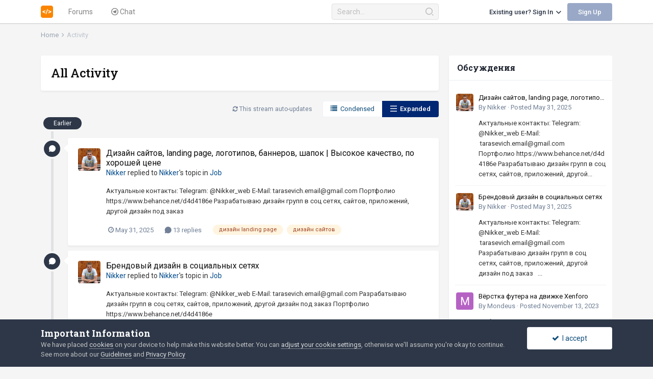

--- FILE ---
content_type: text/html;charset=UTF-8
request_url: https://htmlforum.dev/discover/
body_size: 14120
content:
<!DOCTYPE html>
<html lang="en-US" dir="ltr">
	<head>
		<meta charset="utf-8">
		<title>All Activity - Учим делать сайты. Форум про HTML, CSS и JavaScript</title>
		
			<meta name="google-site-verification" content="YrO4n0cMb9WIB2ClOt-ZXh_oPUvSeDxuqZiHFHKlylA" />
  
<script async src="https://www.googletagmanager.com/gtag/js?id=G-MZWFPL2N63">
</script><script>function gtag(){dataLayer.push(arguments)}window.dataLayer=window.dataLayer||[],gtag("js",new Date),gtag("config","G-MZWFPL2N63")</script>
		
		

	<meta name="viewport" content="width=device-width, initial-scale=1">


	
	
		<meta property="og:image" content="https://htmlforum.dev/uploads/monthly_2021_03/Logo_512w.png.f6ab90c5af66e8f533079139f1a2f4a5.png">
	


	<meta name="twitter:card" content="summary_large_image" />



	
		
			
				<meta property="og:site_name" content="Учим делать сайты. Форум про HTML, CSS и JavaScript">
			
		
	

	
		
			
				<meta property="og:locale" content="en_US">
			
		
	


	
		<link rel="canonical" href="https://htmlforum.dev/discover/" />
	




<link rel="manifest" href="https://htmlforum.dev/manifest.webmanifest/">
<meta name="msapplication-config" content="https://htmlforum.dev/browserconfig.xml/">
<meta name="msapplication-starturl" content="/">
<meta name="application-name" content="Учим делать сайты. Форум про HTML, CSS и JavaScript">

<meta name="apple-mobile-web-app-title" content="Учим делать сайты. Форум про HTML, CSS и JavaScript">

	<meta name="theme-color" content="#ffffff">






	

	
		
			<link rel="icon" sizes="36x36" href="https://htmlforum.dev/uploads/monthly_2021_03/android-chrome-36x36.png">
		
	

	
		
			<link rel="icon" sizes="48x48" href="https://htmlforum.dev/uploads/monthly_2021_03/android-chrome-48x48.png">
		
	

	
		
			<link rel="icon" sizes="72x72" href="https://htmlforum.dev/uploads/monthly_2021_03/android-chrome-72x72.png">
		
	

	
		
			<link rel="icon" sizes="96x96" href="https://htmlforum.dev/uploads/monthly_2021_03/android-chrome-96x96.png">
		
	

	
		
			<link rel="icon" sizes="144x144" href="https://htmlforum.dev/uploads/monthly_2021_03/android-chrome-144x144.png">
		
	

	
		
			<link rel="icon" sizes="192x192" href="https://htmlforum.dev/uploads/monthly_2021_03/android-chrome-192x192.png">
		
	

	
		
			<link rel="icon" sizes="256x256" href="https://htmlforum.dev/uploads/monthly_2021_03/android-chrome-256x256.png">
		
	

	
		
			<link rel="icon" sizes="384x384" href="https://htmlforum.dev/uploads/monthly_2021_03/android-chrome-384x384.png">
		
	

	
		
			<link rel="icon" sizes="512x512" href="https://htmlforum.dev/uploads/monthly_2021_03/android-chrome-512x512.png">
		
	

	
		
			<meta name="msapplication-square70x70logo" content="https://htmlforum.dev/uploads/monthly_2021_03/msapplication-square70x70logo.png"/>
		
	

	
		
			<meta name="msapplication-TileImage" content="https://htmlforum.dev/uploads/monthly_2021_03/msapplication-TileImage.png"/>
		
	

	
		
			<meta name="msapplication-square150x150logo" content="https://htmlforum.dev/uploads/monthly_2021_03/msapplication-square150x150logo.png"/>
		
	

	
		
			<meta name="msapplication-wide310x150logo" content="https://htmlforum.dev/uploads/monthly_2021_03/msapplication-wide310x150logo.png"/>
		
	

	
		
			<meta name="msapplication-square310x310logo" content="https://htmlforum.dev/uploads/monthly_2021_03/msapplication-square310x310logo.png"/>
		
	

	
		
			
				<link rel="apple-touch-icon" href="https://htmlforum.dev/uploads/monthly_2021_03/apple-touch-icon-57x57.png">
			
		
	

	
		
			
				<link rel="apple-touch-icon" sizes="60x60" href="https://htmlforum.dev/uploads/monthly_2021_03/apple-touch-icon-60x60.png">
			
		
	

	
		
			
				<link rel="apple-touch-icon" sizes="72x72" href="https://htmlforum.dev/uploads/monthly_2021_03/apple-touch-icon-72x72.png">
			
		
	

	
		
			
				<link rel="apple-touch-icon" sizes="76x76" href="https://htmlforum.dev/uploads/monthly_2021_03/apple-touch-icon-76x76.png">
			
		
	

	
		
			
				<link rel="apple-touch-icon" sizes="114x114" href="https://htmlforum.dev/uploads/monthly_2021_03/apple-touch-icon-114x114.png">
			
		
	

	
		
			
				<link rel="apple-touch-icon" sizes="120x120" href="https://htmlforum.dev/uploads/monthly_2021_03/apple-touch-icon-120x120.png">
			
		
	

	
		
			
				<link rel="apple-touch-icon" sizes="144x144" href="https://htmlforum.dev/uploads/monthly_2021_03/apple-touch-icon-144x144.png">
			
		
	

	
		
			
				<link rel="apple-touch-icon" sizes="152x152" href="https://htmlforum.dev/uploads/monthly_2021_03/apple-touch-icon-152x152.png">
			
		
	

	
		
			
				<link rel="apple-touch-icon" sizes="180x180" href="https://htmlforum.dev/uploads/monthly_2021_03/apple-touch-icon-180x180.png">
			
		
	





<link rel="preload" href="//htmlforum.dev/applications/core/interface/font/fontawesome-webfont.woff2?v=4.7.0" as="font" crossorigin="anonymous">
		


	
		
			<link href="https://fonts.googleapis.com/css?family=Roboto%20Slab:300,300i,400,500,400i,700,700i" rel="stylesheet" referrerpolicy="origin">
		
		
			<link href="https://fonts.googleapis.com/css?family=Roboto:300,300i,400,400i,500,700,700i" rel="stylesheet" referrerpolicy="origin">
		
	



	<link rel='stylesheet' href='https://htmlforum.dev/uploads/css_built_18/341e4a57816af3ba440d891ca87450ff_framework.css?v=8a79b5f2331757719937' media='all'>

	<link rel='stylesheet' href='https://htmlforum.dev/uploads/css_built_18/05e81b71abe4f22d6eb8d1a929494829_responsive.css?v=8a79b5f2331757719937' media='all'>

	<link rel='stylesheet' href='https://htmlforum.dev/uploads/css_built_18/20446cf2d164adcc029377cb04d43d17_flags.css?v=8a79b5f2331757719937' media='all'>

	<link rel='stylesheet' href='https://htmlforum.dev/uploads/css_built_18/90eb5adf50a8c640f633d47fd7eb1778_core.css?v=8a79b5f2331757719937' media='all'>

	<link rel='stylesheet' href='https://htmlforum.dev/uploads/css_built_18/5a0da001ccc2200dc5625c3f3934497d_core_responsive.css?v=8a79b5f2331757719937' media='all'>

	<link rel='stylesheet' href='https://htmlforum.dev/uploads/css_built_18/f2ef08fd7eaff94a9763df0d2e2aaa1f_streams.css?v=8a79b5f2331757719937' media='all'>

	<link rel='stylesheet' href='https://htmlforum.dev/uploads/css_built_18/b1f9d24f7b4118c81f3224fc37ea5714_streams_responsive.css?v=8a79b5f2331757719937' media='all'>

	<link rel='stylesheet' href='https://htmlforum.dev/uploads/css_built_18/cf24e5e6252f5fb5186c9281973fc3d1_global.css?v=8a79b5f2331757719937' media='all'>





<link rel='stylesheet' href='https://htmlforum.dev/uploads/css_built_18/258adbb6e4f3e83cd3b355f84e3fa002_custom.css?v=8a79b5f2331757719937' media='all'>




		
		

	
	<link rel='shortcut icon' href='https://htmlforum.dev/uploads/monthly_2021_03/Logo_512w.png' type="image/png">

	</head>
	<body class="ipsApp ipsApp_front ipsJS_none ipsClearfix" data-controller="core.front.core.app"  data-message=""  data-pageapp="core" data-pagelocation="front" data-pagemodule="discover" data-pagecontroller="streams"     >
		<a href="#ipsLayout_mainArea" class="ipsHide" title="Go to main content on this page" accesskey="m">Jump to content</a>
		
			<div id="ipsLayout_header" class="ipsClearfix">
				





                <div class="header_container">
                    <header>
                        <div class="ipsLayout_container">
                            <div class="header__wrapper">
                                <div class="header__main">
                                    

    
    <a href='https://htmlforum.dev/' id='elLogo' accesskey='1'>
        <picture>
            <source media="(max-width: 767px)" srcset='/../uploads/_themes/htmlforum/logo_icon.svg'>
            <img src="https://htmlforum.dev/uploads/monthly_2023_02/Logo_64h.png.001649ec3211a4e15e95defabe702c15.png" alt='Учим делать сайты. Форум про HTML, CSS и JavaScript'>
        </picture>
    </a>

                                    
                                        
<ul class='ipsMobileHamburger ipsList_reset ipsResponsive_hideDesktop'>
	<li data-ipsDrawer data-ipsDrawer-drawerElem='#elMobileDrawer'>
		<a href='#'>
			
			
			
			
			<i class='fa fa-navicon'></i>
		</a>
	</li>
</ul>
                                    
                                    

	<nav data-controller='core.front.core.navBar' class='ipsDesktopNavigation  ipsResponsive_showDesktop'>
		<div class='ipsNavBar_primary ipsLayout_container '>
			<ul data-role="primaryNavBar" class='ipsClearfix'>
				


	
	

	
		
		
		<li  id='elNavSecondary_10' data-role="navBarItem" data-navApp="forums" data-navExt="Forums">
			
			
				<a href="https://htmlforum.dev"  data-navItem-id="10" >
					Forums<span class='ipsNavBar_active__identifier'></span>
				</a>
			
			
				<ul class='ipsNavBar_secondary ipsHide' data-role='secondaryNavBar'>
					


	
		
		
		<li  id='elNavSecondary_35' data-role="navBarItem" data-navApp="core" data-navExt="CustomItem">
			
			
				<a href="https://htmlforum.dev/forum/23-html-coding/"  data-navItem-id="35" >
					HTML Coding<span class='ipsNavBar_active__identifier'></span>
				</a>
			
			
		</li>
	
	

	
		
		
		<li  id='elNavSecondary_36' data-role="navBarItem" data-navApp="core" data-navExt="CustomItem">
			
			
				<a href="https://htmlforum.dev/forum/94-javascript/"  data-navItem-id="36" >
					JavaScript<span class='ipsNavBar_active__identifier'></span>
				</a>
			
			
		</li>
	
	

	
		
		
		<li  id='elNavSecondary_37' data-role="navBarItem" data-navApp="core" data-navExt="CustomItem">
			
			
				<a href="https://htmlforum.dev/forum/5-discussion-of-works/"  data-navItem-id="37" >
					Discussion of works<span class='ipsNavBar_active__identifier'></span>
				</a>
			
			
		</li>
	
	

	
		
		
		<li  id='elNavSecondary_40' data-role="navBarItem" data-navApp="core" data-navExt="CustomItem">
			
			
				<a href="https://htmlforum.dev/forum/66-freelance/"  data-navItem-id="40" >
					Freelance<span class='ipsNavBar_active__identifier'></span>
				</a>
			
			
		</li>
	
	


                    

					<li class='ipsHide' id='elNavigationMore_10' data-role='navMore'>
						<a href='#' data-ipsMenu data-ipsMenu-appendTo='#elNavigationMore_10' id='elNavigationMore_10_dropdown'>More <i class='fa fa-caret-down'></i></a>
						<ul class='ipsHide ipsMenu ipsMenu_auto' id='elNavigationMore_10_dropdown_menu' data-role='moreDropdown'></ul>
					</li>
				</ul>
			
		</li>
	
	

	
	

	
		
		
		<li  id='elNavSecondary_42' data-role="navBarItem" data-navApp="core" data-navExt="CustomItem">
			
			
				<a href="https://t.me/htmlforum" target='_blank' rel="noopener" data-navItem-id="42" >
					Chat<span class='ipsNavBar_active__identifier'></span>
				</a>
			
			
		</li>
	
	

	
	

	
	

	
	

				<li class='ipsHide' id='elNavigationMore' data-role='navMore'>
					<a href='#' data-ipsMenu data-ipsMenu-appendTo='#elNavigationMore' id='elNavigationMore_dropdown'>More</a>
					<ul class='ipsNavBar_secondary ipsHide' data-role='secondaryNavBar'>
						<li class='ipsHide' id='elNavigationMore_more' data-role='navMore'>
							<a href='#' data-ipsMenu data-ipsMenu-appendTo='#elNavigationMore_more' id='elNavigationMore_more_dropdown'>More <i class='fa fa-caret-down'></i></a>
							<ul class='ipsHide ipsMenu ipsMenu_auto' id='elNavigationMore_more_dropdown_menu' data-role='moreDropdown'></ul>
						</li>
					</ul>
				</li>
			</ul>
            <script>
                (function () {
                    var primaryNavBarParentSubmenu = document.querySelectorAll('[data-role="primaryNavBar"] > li > ul');
                    var nav = document.querySelectorAll('.ipsDesktopNavigation')[0];


                    function setNavigationState(state) {
                        if (state === 'show-submenu') {
                            nav.classList.add('_show-submenu');
                        } else {
                            nav.classList.remove('_show-submenu');
                        }
                    }

                    for (var i = 0; i < primaryNavBarParentSubmenu.length; i++) {
                        var submenu = primaryNavBarParentSubmenu[i];
                        var parent = submenu.parentNode;

                        parent.classList.add('ipsNavBar_parent');

                        parent.addEventListener('mouseover', function(ev) {
                            setNavigationState('show-submenu');
                        });
                        parent.addEventListener('mouseout', function(ev) {
                            setNavigationState('hide-submenu');
                        });
                    }

                })();
            </script>
			

	<div id="elSearchWrapper">
		<div id='elSearch' class='' data-controller='core.front.core.quickSearch'>
			<form accept-charset='utf-8' action='//htmlforum.dev/search/?do=quicksearch' method='post'>
				<input type='search' id='elSearchField' placeholder='Search...' name='q' autocomplete='off' aria-label='Search'>
				<button class='cSearchSubmit' type="submit" aria-label='Search'><i class="fa fa-search"></i></button>
				<div id="elSearchExpanded">
					<div class="ipsMenu_title">
						Search In
					</div>
					<ul class="ipsSideMenu_list ipsSideMenu_withRadios ipsSideMenu_small" data-ipsSideMenu data-ipsSideMenu-type="radio" data-ipsSideMenu-responsive="false" data-role="searchContexts">
						<li>
							<span class='ipsSideMenu_item ipsSideMenu_itemActive' data-ipsMenuValue='all'>
								<input type="radio" name="type" value="all" checked id="elQuickSearchRadio_type_all">
								<label for='elQuickSearchRadio_type_all' id='elQuickSearchRadio_type_all_label'>Everywhere</label>
							</span>
						</li>
						
						
						
						<li data-role="showMoreSearchContexts">
							<span class='ipsSideMenu_item' data-action="showMoreSearchContexts" data-exclude="all">
								More options...
							</span>
						</li>
					</ul>
					<div class="ipsMenu_title">
						Find results that contain...
					</div>
					<ul class='ipsSideMenu_list ipsSideMenu_withRadios ipsSideMenu_small ipsType_normal' role="radiogroup" data-ipsSideMenu data-ipsSideMenu-type="radio" data-ipsSideMenu-responsive="false" data-filterType='andOr'>
						
							<li>
								<span class='ipsSideMenu_item ipsSideMenu_itemActive' data-ipsMenuValue='or'>
									<input type="radio" name="search_and_or" value="or" checked id="elRadio_andOr_or">
									<label for='elRadio_andOr_or' id='elField_andOr_label_or'><em>Any</em> of my search term words</label>
								</span>
							</li>
						
							<li>
								<span class='ipsSideMenu_item ' data-ipsMenuValue='and'>
									<input type="radio" name="search_and_or" value="and"  id="elRadio_andOr_and">
									<label for='elRadio_andOr_and' id='elField_andOr_label_and'><em>All</em> of my search term words</label>
								</span>
							</li>
						
					</ul>
					<div class="ipsMenu_title">
						Find results in...
					</div>
					<ul class='ipsSideMenu_list ipsSideMenu_withRadios ipsSideMenu_small ipsType_normal' role="radiogroup" data-ipsSideMenu data-ipsSideMenu-type="radio" data-ipsSideMenu-responsive="false" data-filterType='searchIn'>
						<li>
							<span class='ipsSideMenu_item ipsSideMenu_itemActive' data-ipsMenuValue='all'>
								<input type="radio" name="search_in" value="all" checked id="elRadio_searchIn_and">
								<label for='elRadio_searchIn_and' id='elField_searchIn_label_all'>Content titles and body</label>
							</span>
						</li>
						<li>
							<span class='ipsSideMenu_item' data-ipsMenuValue='titles'>
								<input type="radio" name="search_in" value="titles" id="elRadio_searchIn_titles">
								<label for='elRadio_searchIn_titles' id='elField_searchIn_label_titles'>Content titles only</label>
							</span>
						</li>
					</ul>
				</div>
			</form>
		</div>
	</div>

		</div>
	</nav>

                                </div>
                                <div class="header__aside">
                                    
                                        

	<ul id="elUserNav" class="ipsList_inline cSignedOut ipsResponsive_showDesktop">
		
		
	


	<li class='cUserNav_icon ipsHide' id='elCart_container'></li>
	<li class='elUserNav_sep ipsHide' id='elCart_sep'></li>

<li id="elSignInLink">
			<a href="https://htmlforum.dev/login/" data-ipsmenu-closeonclick="false" data-ipsmenu id="elUserSignIn">
				Existing user? Sign In  <i class="fa fa-chevron-down"></i>
			</a>
			
<div id='elUserSignIn_menu' class='ipsMenu ipsMenu_auto ipsHide'>
	<form accept-charset='utf-8' method='post' action='https://htmlforum.dev/login/'>
		<input type="hidden" name="csrfKey" value="c2855fa8b879dd931d75242596aa6bf7">
		<input type="hidden" name="ref" value="aHR0cHM6Ly9odG1sZm9ydW0uZGV2L2Rpc2NvdmVyLw==">
		<div data-role="loginForm">
			
			
			
				<div class='ipsColumns ipsColumns_noSpacing'>
					<div class='ipsColumn ipsColumn_wide' id='elUserSignIn_internal'>
						
<div class="ipsPad ipsForm ipsForm_vertical">
	<h4 class="ipsType_sectionHead">Sign In</h4>
	<br><br>
	<ul class='ipsList_reset'>
		<li class="ipsFieldRow ipsFieldRow_noLabel ipsFieldRow_fullWidth">
			
			
				<input type="text" placeholder="Display Name or Email Address" name="auth" autocomplete="email">
			
		</li>
		<li class="ipsFieldRow ipsFieldRow_noLabel ipsFieldRow_fullWidth">
			<input type="password" placeholder="Password" name="password" autocomplete="current-password">
		</li>
		<li class="ipsFieldRow ipsFieldRow_checkbox ipsClearfix">
			<span class="ipsCustomInput">
				<input type="checkbox" name="remember_me" id="remember_me_checkbox" value="1" checked aria-checked="true">
				<span></span>
			</span>
			<div class="ipsFieldRow_content">
				<label class="ipsFieldRow_label" for="remember_me_checkbox">Remember me</label>
				<span class="ipsFieldRow_desc">Not recommended on shared computers</span>
			</div>
		</li>
		<li class="ipsFieldRow ipsFieldRow_fullWidth">
			<button type="submit" name="_processLogin" value="usernamepassword" class="ipsButton ipsButton_primary ipsButton_small" id="elSignIn_submit">Sign In</button>
			
				<p class="ipsType_right ipsType_small">
					
						<a href='https://htmlforum.dev/lostpassword/' data-ipsDialog data-ipsDialog-title='Forgot your password?'>
					
					Forgot your password?</a>
				</p>
			
		</li>
	</ul>
</div>
					</div>
					<div class='ipsColumn ipsColumn_wide'>
						<div class='ipsPadding' id='elUserSignIn_external'>
							<div class='ipsAreaBackground_light ipsPadding:half'>
								
									<p class='ipsType_reset ipsType_small ipsType_center'><strong>Or sign in with one of these services</strong></p>
								
								
									<div class='ipsType_center ipsMargin_top:half'>
										

<button type="submit" name="_processLogin" value="2" class='ipsButton ipsButton_verySmall ipsButton_fullWidth ipsSocial ipsSocial_facebook' style="background-color: #3a579a">
	
		<span class='ipsSocial_icon'>
			
				<i class='fa fa-facebook-official'></i>
			
		</span>
		<span class='ipsSocial_text'>Sign in with Facebook</span>
	
</button>
									</div>
								
									<div class='ipsType_center ipsMargin_top:half'>
										

<button type="submit" name="_processLogin" value="9" class='ipsButton ipsButton_verySmall ipsButton_fullWidth ipsSocial ipsSocial_twitter' style="background-color: #00abf0">
	
		<span class='ipsSocial_icon'>
			
				<i class='fa fa-twitter'></i>
			
		</span>
		<span class='ipsSocial_text'>Sign in with Twitter</span>
	
</button>
									</div>
								
									<div class='ipsType_center ipsMargin_top:half'>
										

<button type="submit" name="_processLogin" value="8" class='ipsButton ipsButton_verySmall ipsButton_fullWidth ipsSocial ipsSocial_microsoft' style="background-color: #008b00">
	
		<span class='ipsSocial_icon'>
			
				<i class='fa fa-windows'></i>
			
		</span>
		<span class='ipsSocial_text'>Sign in with Microsoft</span>
	
</button>
									</div>
								
									<div class='ipsType_center ipsMargin_top:half'>
										

<button type="submit" name="_processLogin" value="7" class='ipsButton ipsButton_verySmall ipsButton_fullWidth ipsSocial ipsSocial_linkedin' style="background-color: #007eb3">
	
		<span class='ipsSocial_icon'>
			
				<i class='fa fa-linkedin'></i>
			
		</span>
		<span class='ipsSocial_text'>Sign in with LinkedIn</span>
	
</button>
									</div>
								
									<div class='ipsType_center ipsMargin_top:half'>
										

<button type="submit" name="_processLogin" value="3" class='ipsButton ipsButton_verySmall ipsButton_fullWidth ipsSocial ipsSocial_google' style="background-color: #4285F4">
	
		<span class='ipsSocial_icon'>
			
				<i class='fa fa-google'></i>
			
		</span>
		<span class='ipsSocial_text'>Sign in with Google</span>
	
</button>
									</div>
								
							</div>
						</div>
					</div>
				</div>
			
		</div>
	</form>
</div>
		</li>
		
			<li>
				
					<a href="https://htmlforum.dev/register/" data-ipsdialog data-ipsdialog-size="narrow" data-ipsdialog-title="Sign Up"  id="elRegisterButton" class="ipsButton ipsButton_normal ipsButton_primary">Sign Up</a>
				
			</li>
		
	</ul>

                                    
                                </div>
                            </div>
                        </div>
                    </header>
                    
<ul id='elMobileNav' class='ipsResponsive_hideDesktop' data-controller='core.front.core.mobileNav'>
	
		
			<li id='elMobileBreadcrumb'>
				<a href='https://htmlforum.dev/'>
					<span>Home</span>
				</a>
			</li>
		
	
	
	
	<li >
		<a data-action="defaultStream" href='https://htmlforum.dev/discover/'><i class="fa fa-line-chart" aria-hidden="true"></i></a>
	</li>

	

	
		<li class='ipsJS_show elMobileSearch'>
			<a href='https://htmlforum.dev/search/'><i class='fa fa-search'></i></a>
		</li>
	
</ul>
                </div>
			</div>
		
		<main id="ipsLayout_body" class="ipsLayout_container">
			<div id="ipsLayout_contentArea">
				<div id="ipsLayout_contentWrapper">
					
<nav class='ipsBreadcrumb ipsBreadcrumb_top ipsFaded_withHover'>
	

	<ul class='ipsList_inline ipsPos_right'>
		
		<li >
			<a data-action="defaultStream" class='ipsType_light '  href='https://htmlforum.dev/discover/'><i class="fa fa-newspaper-o" aria-hidden="true"></i> <span>All Activity</span></a>
		</li>
		
	</ul>

	<ul data-role="breadcrumbList">
		<li>
			<a title="Home" href='https://htmlforum.dev/'>
				<span>Home <i class='fa fa-angle-right'></i></span>
			</a>
		</li>
		
		
			<li data-url="https://htmlforum.dev/discover/">
				
					<a href='https://htmlforum.dev/discover/'>
						<span>Activity </span>
					</a>
				
			</li>
		
	</ul>
</nav>
					
					<div id="ipsLayout_mainArea">
						
						
						
						

	




						
<section data-controller='core.front.streams.main, core.front.core.ignoredComments' data-streamID='all'>	

	
	<div class="ipsPageHeader ipsBox ipsResponsive_pull ipsClearfix ipsMargin_bottom md:ipsMargin_bottom:half">
		<div class='ipsPadding_top ipsPadding_horizontal'>
			<div class='ipsFlex sm:ipsFlex-fd:column ipsFlex-jc:between ipsFlex-ai:start ipsFlex-fw:wrap ipsGap:3 ipsPadding_bottom'>
				<div class='ipsFlex-flex:11 sm:ipsMargin_bottom:half'>
					<h1 class='ipsType_pageTitle'>
						<span data-role='streamTitle'>All Activity</span>
					</h1>
					
				</div>

				
					<ul class="ipsList_reset sm:ipsFlex-as:stretch ipsFlex-flex:01 ipsFlex sm:ipsFlex-fd:column-reverse sm:ipsFlex-ai:stretch ipsFlex-ai:center ipsFlex-jc:center ipsType_blendLinks">
						
						
					</ul>
					
				
			</div>

			
		</div>
		
	</div>
	<div data-role='streamBody'>
		
<div data-role='streamResults' data-controller='core.front.streams.results' data-streamReadType=""  data-autoPoll data-streamUrl="https://htmlforum.dev/discover/" >
	<div class='ipsBox_alt'>
		<div class='ipsFlex ipsFlex-ai:center ipsFlex-jc:end sm:ipsMargin_bottom:half'>
			<p id='elStreamUpdateMsg' class='ipsMargin_right  ipsType_light ipsType_small ipsType_reset ipsJS_show ipsResponsive_hidePhone' data-role='updateMessage'><i class='fa fa-refresh'></i> This stream auto-updates</p>
			<ul class="ipsButton_split ipsClearfix">
				<li>
					<a href="https://htmlforum.dev/discover/?view=condensed&amp;csrfKey=c2855fa8b879dd931d75242596aa6bf7" data-action='switchView' data-view='condensed' data-ipsTooltip title="Display results in a compact one line per entry format" class="ipsButton ipsButton_verySmall ipsButton_veryLight" rel="nofollow"><i class="fa fa-list"></i> &nbsp;Condensed</a>
				</li>
				<li>
					<a href="https://htmlforum.dev/discover/?view=expanded&amp;csrfKey=c2855fa8b879dd931d75242596aa6bf7" data-action='switchView' data-view='expanded' data-ipsTooltip title="Display results with more detail including a content preview" class="ipsButton ipsButton_verySmall ipsButton_primary" rel="nofollow"><i class="fa fa-bars"></i>  &nbsp;Expanded</a>
				</li>
			</ul>
		</div>
		<ol class='ipsStream ipsStream_withTimeline ipsList_reset' data-role='streamContent'>
			


	
		
			
				
					
					
						<li class='ipsStreamItem_time' data-timeType='earlier'>Earlier</li>
						
					
				
			
			

<li class='ipsStreamItem ipsStreamItem_contentBlock ipsStreamItem_expanded ipsAreaBackground_reset ipsPad  ' data-role='activityItem' data-timestamp='1748654210'>
	<div class='ipsStreamItem_container ipsClearfix'>
		
			
			<div class='ipsStreamItem_header ipsPhotoPanel ipsPhotoPanel_mini'>
								
					<span class='ipsStreamItem_contentType' data-ipsTooltip title='Post'><i class='fa fa-comment'></i></span>
				
				

	<a href="https://htmlforum.dev/profile/84334-nikker/" data-ipsHover data-ipsHover-target="https://htmlforum.dev/profile/84334-nikker/?do=hovercard" class="ipsUserPhoto ipsUserPhoto_mini" title="Go to Nikker's profile">
		<img src='https://lh5.googleusercontent.com/-Y_teiF-UOGE/AAAAAAAAAAI/AAAAAAAAAF8/-AlbHZhfcSo/photo.jpg' alt='Nikker' loading="lazy">
	</a>

				<div class=''>
					
					<h2 class='ipsType_reset ipsStreamItem_title ipsContained_container ipsStreamItem_titleSmall'>
						
						
						<span class='ipsType_break ipsContained'>
							<a href='https://htmlforum.dev/topic/58860-dizajn-sajtov-landing-page-logotipov-bannerov-shapok-vysokoe-kachestvo-po-horoshej-cene/?do=findComment&amp;comment=432727' data-linkType="link" data-searchable> Дизайн сайтов, landing page, логотипов, баннеров, шапок | Высокое качество, по хорошей цене</a>
						</span>
						
					</h2>
					
						<p class='ipsType_reset ipsStreamItem_status ipsType_blendLinks'>
							
<a href='https://htmlforum.dev/profile/84334-nikker/' data-ipsHover data-ipsHover-width="370" data-ipsHover-target='https://htmlforum.dev/profile/84334-nikker/?do=hovercard' title="Go to Nikker's profile" class="ipsType_break">Nikker</a> replied to 
<a href='https://htmlforum.dev/profile/84334-nikker/' data-ipsHover data-ipsHover-width="370" data-ipsHover-target='https://htmlforum.dev/profile/84334-nikker/?do=hovercard' title="Go to Nikker's profile" class="ipsType_break">Nikker</a>'s topic in <a href='https://htmlforum.dev/forum/205-job/'>Job</a>
						</p>
					
					
						
					
				</div>
			</div>
			
				<div class='ipsStreamItem_snippet ipsType_break'>
					
					 	

	<div class='ipsType_richText ipsContained ipsType_medium'>
		<div data-ipsTruncate data-ipsTruncate-type='remove' data-ipsTruncate-size='3 lines' data-ipsTruncate-watch='false'>
			Актуальные контакты:
 


	Telegram: @Nikker_web
	E-Mail:   tarasevich.email@gmail.com
 


	Портфолио https://www.behance.net/d4d4186e
 


	Разрабатываю дизайн групп в соц сетях, сайтов, приложений, другой дизайн под заказ
		</div>
	</div>

					
				</div>
				<ul class='ipsList_inline ipsStreamItem_meta ipsGap:1'>
					<li class='ipsType_light ipsType_medium'>
						<a href='https://htmlforum.dev/topic/58860-dizajn-sajtov-landing-page-logotipov-bannerov-shapok-vysokoe-kachestvo-po-horoshej-cene/?do=findComment&amp;comment=432727' class='ipsType_blendLinks'><i class='fa fa-clock-o'></i> <time datetime='2025-05-31T01:16:50Z' title='05/31/25 01:16  AM' data-short='May 31'>May 31, 2025</time></a>
					</li>
					
						<li class='ipsType_light ipsType_medium'>
							<a href='https://htmlforum.dev/topic/58860-dizajn-sajtov-landing-page-logotipov-bannerov-shapok-vysokoe-kachestvo-po-horoshej-cene/?do=findComment&amp;comment=432727' class='ipsType_blendLinks'>
								
									<i class='fa fa-comment'></i> 13 replies
								
							</a>
						</li>
					
					
					
						<li>


	
		<ul class='ipsTags ipsTags_inline ipsList_inline  ipsGap:1 ipsGap_row:0'>
			
				
					
						

<li >
	
	<a href="https://htmlforum.dev/tags/%D0%B4%D0%B8%D0%B7%D0%B0%D0%B9%D0%BD%20landing%20page/" class='ipsTag' title="Find other content tagged with 'дизайн landing page'" rel="tag"><span>дизайн landing page</span></a>
	
</li>
					
				
					
						

<li >
	
	<a href="https://htmlforum.dev/tags/%D0%B4%D0%B8%D0%B7%D0%B0%D0%B9%D0%BD%20%D1%81%D0%B0%D0%B9%D1%82%D0%BE%D0%B2/" class='ipsTag' title="Find other content tagged with 'дизайн сайтов'" rel="tag"><span>дизайн сайтов</span></a>
	
</li>
					
				
			
			
		</ul>
	
</li>
					
				</ul>
			
		
	</div>
</li>
		
	
		
			
				
			
			

<li class='ipsStreamItem ipsStreamItem_contentBlock ipsStreamItem_expanded ipsAreaBackground_reset ipsPad  ' data-role='activityItem' data-timestamp='1748654191'>
	<div class='ipsStreamItem_container ipsClearfix'>
		
			
			<div class='ipsStreamItem_header ipsPhotoPanel ipsPhotoPanel_mini'>
								
					<span class='ipsStreamItem_contentType' data-ipsTooltip title='Post'><i class='fa fa-comment'></i></span>
				
				

	<a href="https://htmlforum.dev/profile/84334-nikker/" data-ipsHover data-ipsHover-target="https://htmlforum.dev/profile/84334-nikker/?do=hovercard" class="ipsUserPhoto ipsUserPhoto_mini" title="Go to Nikker's profile">
		<img src='https://lh5.googleusercontent.com/-Y_teiF-UOGE/AAAAAAAAAAI/AAAAAAAAAF8/-AlbHZhfcSo/photo.jpg' alt='Nikker' loading="lazy">
	</a>

				<div class=''>
					
					<h2 class='ipsType_reset ipsStreamItem_title ipsContained_container ipsStreamItem_titleSmall'>
						
						
						<span class='ipsType_break ipsContained'>
							<a href='https://htmlforum.dev/topic/64775-brendovyj-dizajn-v-socialnyh-setjah/?do=findComment&amp;comment=432726' data-linkType="link" data-searchable> Брендовый дизайн в социальных сетях</a>
						</span>
						
					</h2>
					
						<p class='ipsType_reset ipsStreamItem_status ipsType_blendLinks'>
							
<a href='https://htmlforum.dev/profile/84334-nikker/' data-ipsHover data-ipsHover-width="370" data-ipsHover-target='https://htmlforum.dev/profile/84334-nikker/?do=hovercard' title="Go to Nikker's profile" class="ipsType_break">Nikker</a> replied to 
<a href='https://htmlforum.dev/profile/84334-nikker/' data-ipsHover data-ipsHover-width="370" data-ipsHover-target='https://htmlforum.dev/profile/84334-nikker/?do=hovercard' title="Go to Nikker's profile" class="ipsType_break">Nikker</a>'s topic in <a href='https://htmlforum.dev/forum/205-job/'>Job</a>
						</p>
					
					
						
					
				</div>
			</div>
			
				<div class='ipsStreamItem_snippet ipsType_break'>
					
					 	

	<div class='ipsType_richText ipsContained ipsType_medium'>
		<div data-ipsTruncate data-ipsTruncate-type='remove' data-ipsTruncate-size='3 lines' data-ipsTruncate-watch='false'>
			Актуальные контакты:
 


	Telegram: @Nikker_web
	E-Mail:   tarasevich.email@gmail.com
	 
 


	Разрабатываю дизайн групп в соц сетях, сайтов, приложений, другой дизайн под заказ
 


	 
 


	Портфолио https://www.behance.net/d4d4186e
		</div>
	</div>

					
				</div>
				<ul class='ipsList_inline ipsStreamItem_meta ipsGap:1'>
					<li class='ipsType_light ipsType_medium'>
						<a href='https://htmlforum.dev/topic/64775-brendovyj-dizajn-v-socialnyh-setjah/?do=findComment&amp;comment=432726' class='ipsType_blendLinks'><i class='fa fa-clock-o'></i> <time datetime='2025-05-31T01:16:31Z' title='05/31/25 01:16  AM' data-short='May 31'>May 31, 2025</time></a>
					</li>
					
						<li class='ipsType_light ipsType_medium'>
							<a href='https://htmlforum.dev/topic/64775-brendovyj-dizajn-v-socialnyh-setjah/?do=findComment&amp;comment=432726' class='ipsType_blendLinks'>
								
									<i class='fa fa-comment'></i> 1 reply
								
							</a>
						</li>
					
					
					
						<li>


	
		<ul class='ipsTags ipsTags_inline ipsList_inline  ipsGap:1 ipsGap_row:0'>
			
				
					
						

<li >
	
	<a href="https://htmlforum.dev/tags/%D0%BE%D1%84%D0%BE%D1%80%D0%BC%D0%BB%D0%B5%D0%BD%D0%B8%D0%B5%20%D0%B2%D0%BA/" class='ipsTag' title="Find other content tagged with 'оформление вк'" rel="tag"><span>оформление вк</span></a>
	
</li>
					
				
					
						

<li >
	
	<a href="https://htmlforum.dev/tags/%D0%B4%D0%B8%D0%B7%D0%B0%D0%B9%D0%BD%20%D1%8E%D1%82%D1%83%D0%B1/" class='ipsTag' title="Find other content tagged with 'дизайн ютуб'" rel="tag"><span>дизайн ютуб</span></a>
	
</li>
					
				
					
				
					
				
					
				
					
				
			
			
				<li class='ipsType_small'>
					<span class='ipsType_light ipsCursor_pointer' data-ipsMenu id='elTags_1120600902'>(and 4 more) <i class='fa fa-caret-down ipsJS_show'></i></span>
					<div class='ipsHide ipsMenu ipsMenu_normal ipsPad_half cTagPopup' id='elTags_1120600902_menu'>
						<p class='ipsType_medium ipsType_reset ipsType_light'>Tagged with:</p>
						<ul class='ipsTags ipsList_inline ipsGap:1'>
							
								

<li >
	
	<a href="https://htmlforum.dev/tags/%D0%BE%D1%84%D0%BE%D1%80%D0%BC%D0%BB%D0%B5%D0%BD%D0%B8%D0%B5%20%D0%B2%D0%BA/" class='ipsTag' title="Find other content tagged with 'оформление вк'" rel="tag"><span>оформление вк</span></a>
	
</li>
							
								

<li >
	
	<a href="https://htmlforum.dev/tags/%D0%B4%D0%B8%D0%B7%D0%B0%D0%B9%D0%BD%20%D1%8E%D1%82%D1%83%D0%B1/" class='ipsTag' title="Find other content tagged with 'дизайн ютуб'" rel="tag"><span>дизайн ютуб</span></a>
	
</li>
							
								

<li >
	
	<a href="https://htmlforum.dev/tags/%D0%B4%D0%B8%D0%B7%D0%B0%D0%B9%D0%BD%20%D0%BE%D0%B1%D0%BB%D0%BE%D0%B6%D0%BA%D0%B8/" class='ipsTag' title="Find other content tagged with 'дизайн обложки'" rel="tag"><span>дизайн обложки</span></a>
	
</li>
							
								

<li >
	
	<a href="https://htmlforum.dev/tags/%D0%BE%D1%84%D0%BE%D1%80%D0%BC%D0%BB%D0%B5%D0%BD%D0%B8%D0%B5%20%D0%B8%D0%BD%D1%81%D1%82%D0%B0%D0%B3%D1%80%D0%B0%D0%BC/" class='ipsTag' title="Find other content tagged with 'оформление инстаграм'" rel="tag"><span>оформление инстаграм</span></a>
	
</li>
							
								

<li >
	
	<a href="https://htmlforum.dev/tags/%D0%B4%D0%B8%D0%B7%D0%B0%D0%B9%D0%BD%20%D0%B8%D0%BD%D1%81%D1%82%D0%B0%D0%B3%D1%80%D0%B0%D0%BC/" class='ipsTag' title="Find other content tagged with 'дизайн инстаграм'" rel="tag"><span>дизайн инстаграм</span></a>
	
</li>
							
								

<li >
	
	<a href="https://htmlforum.dev/tags/%D0%B3%D1%80%D1%83%D0%BF%D0%BF%D0%B0%20%D0%B2%D0%BA%20%D0%BE%D1%84%D0%BE%D1%80%D0%BC%D0%BB%D0%B5%D0%BD%D0%B8%D0%B5/" class='ipsTag' title="Find other content tagged with 'группа вк оформление'" rel="tag"><span>группа вк оформление</span></a>
	
</li>
							
						</ul>
					</div>
				</li>
			
		</ul>
	
</li>
					
				</ul>
			
		
	</div>
</li>
		
	

		</ol>
		<ol class="ipsList_reset">
			<li class='ipsType_center ipsJS_show ' data-role="loadMoreContainer">
				<a href='#' class='ipsButton ipsButton_veryLight ipsButton_small' data-action='loadMore'>Load more activity</a>
			</li>
		</ol>
	</div>
</div>
	</div>

	
		<ul class="ipsList_inline ipsType_blendLinks ipsSpacer_both ipsType_center ipsResponsive_showPhone ipsResponsive_block">
				
				<li><a href="https://htmlforum.dev/discover/all.xml/"><i class="fa fa-rss"></i> RSS</a></li>
			
			
		</ul>
	
</section>
						


					</div>
					


	<div id='ipsLayout_sidebar' class='ipsLayout_sidebarright ' data-controller='core.front.widgets.sidebar'>
		
		
		
		


	<div class='cWidgetContainer '  data-role='widgetReceiver' data-orientation='vertical' data-widgetArea='sidebar'>
		<ul class='ipsList_reset'>
			
				
					
					<li class='ipsWidget ipsWidget_vertical ipsBox  ipsResponsive_block' data-blockID='app_forums_postFeed_ka2crq8fr' data-blockConfig="true" data-blockTitle="Post Feed" data-blockErrorMessage="This block cannot be shown. This could be because it needs configuring, is unable to show on this page, or will show after reloading this page."  data-controller='core.front.widgets.block'>

	<h3 class='ipsType_reset ipsWidget_title'>Обсуждения</h3>
	
		<div class='ipsWidget_inner ipsPad_half'>
			<ul class='ipsDataList ipsDataList_reducedSpacing'>
				
					<li class='ipsDataItem'>
						<div class='ipsDataItem_icon ipsPos_top'>
							


	<a href="https://htmlforum.dev/profile/84334-nikker/" data-ipsHover data-ipsHover-width="370" data-ipsHover-target="https://htmlforum.dev/profile/84334-nikker/?do=hovercard" class="ipsUserPhoto ipsUserPhoto_tiny" title="Go to Nikker's profile">
		<img src='https://lh5.googleusercontent.com/-Y_teiF-UOGE/AAAAAAAAAAI/AAAAAAAAAF8/-AlbHZhfcSo/photo.jpg' alt='Nikker' loading="lazy">
	</a>

						</div>
						<div class='ipsDataItem_main'>
							<div class='ipsType_break ipsContained'><a href="https://htmlforum.dev/topic/58860-dizayn-saytov-landing-page-logotipov-bannerov-shapok-vysokoe-kachestvo-po-horoshey-cene/?do=findComment&amp;comment=432727" title='View the topic Дизайн сайтов, landing page, логотипов, баннеров, шапок | Высокое качество, по хорошей цене' class='ipsType_medium ipsTruncate ipsTruncate_line'> Дизайн сайтов, landing page, логотипов, баннеров, шапок | Высокое качество, по хорошей цене</a></div>
							<p class='ipsType_reset ipsType_light ipsType_medium ipsType_blendLinks'>By 


<a href='https://htmlforum.dev/profile/84334-nikker/' data-ipsHover data-ipsHover-width='370' data-ipsHover-target='https://htmlforum.dev/profile/84334-nikker/?do=hovercard&amp;referrer=https%253A%252F%252Fhtmlforum.dev%252Fdiscover%252F' title="Go to Nikker's profile" class="ipsType_break">Nikker</a> &middot; <a href='https://htmlforum.dev/topic/58860-dizayn-saytov-landing-page-logotipov-bannerov-shapok-vysokoe-kachestvo-po-horoshey-cene/?do=findComment&amp;comment=432727' class='ipsType_blendLinks'>Posted <time datetime='2025-05-31T01:16:50Z' title='05/31/25 01:16  AM' data-short='May 31'>May 31, 2025</time></a></p>
							<div class='ipsType_medium ipsType_textBlock ipsType_richText ipsType_break ipsContained ipsSpacer_top ipsSpacer_half' data-ipsTruncate data-ipsTruncate-type='remove' data-ipsTruncate-size='6 lines' data-ipsTruncate-watch='false'>
								Актуальные контакты:
 


	Telegram: @Nikker_web
	E-Mail:   tarasevich.email@gmail.com
 


	Портфолио https://www.behance.net/d4d4186e
 


	Разрабатываю дизайн групп в соц сетях, сайтов, приложений, другой дизайн под заказ
 


	 
 


	 
 


	
 

							</div>
						</div>
					</li>
				
					<li class='ipsDataItem'>
						<div class='ipsDataItem_icon ipsPos_top'>
							


	<a href="https://htmlforum.dev/profile/84334-nikker/" data-ipsHover data-ipsHover-width="370" data-ipsHover-target="https://htmlforum.dev/profile/84334-nikker/?do=hovercard" class="ipsUserPhoto ipsUserPhoto_tiny" title="Go to Nikker's profile">
		<img src='https://lh5.googleusercontent.com/-Y_teiF-UOGE/AAAAAAAAAAI/AAAAAAAAAF8/-AlbHZhfcSo/photo.jpg' alt='Nikker' loading="lazy">
	</a>

						</div>
						<div class='ipsDataItem_main'>
							<div class='ipsType_break ipsContained'><a href="https://htmlforum.dev/topic/64775-brendovyj-dizajn-v-socialnyh-setjah/?do=findComment&amp;comment=432726" title='View the topic Брендовый дизайн в социальных сетях' class='ipsType_medium ipsTruncate ipsTruncate_line'> Брендовый дизайн в социальных сетях</a></div>
							<p class='ipsType_reset ipsType_light ipsType_medium ipsType_blendLinks'>By 


<a href='https://htmlforum.dev/profile/84334-nikker/' data-ipsHover data-ipsHover-width='370' data-ipsHover-target='https://htmlforum.dev/profile/84334-nikker/?do=hovercard&amp;referrer=https%253A%252F%252Fhtmlforum.dev%252Fdiscover%252F' title="Go to Nikker's profile" class="ipsType_break">Nikker</a> &middot; <a href='https://htmlforum.dev/topic/64775-brendovyj-dizajn-v-socialnyh-setjah/?do=findComment&amp;comment=432726' class='ipsType_blendLinks'>Posted <time datetime='2025-05-31T01:16:31Z' title='05/31/25 01:16  AM' data-short='May 31'>May 31, 2025</time></a></p>
							<div class='ipsType_medium ipsType_textBlock ipsType_richText ipsType_break ipsContained ipsSpacer_top ipsSpacer_half' data-ipsTruncate data-ipsTruncate-type='remove' data-ipsTruncate-size='6 lines' data-ipsTruncate-watch='false'>
								Актуальные контакты:
 


	Telegram: @Nikker_web
	E-Mail:   tarasevich.email@gmail.com
	 
 


	Разрабатываю дизайн групп в соц сетях, сайтов, приложений, другой дизайн под заказ
 


	 
 


	Портфолио https://www.behance.net/d4d4186e
 

							</div>
						</div>
					</li>
				
					<li class='ipsDataItem'>
						<div class='ipsDataItem_icon ipsPos_top'>
							


	<a href="https://htmlforum.dev/profile/111950-mondeus/" data-ipsHover data-ipsHover-width="370" data-ipsHover-target="https://htmlforum.dev/profile/111950-mondeus/?do=hovercard" class="ipsUserPhoto ipsUserPhoto_tiny" title="Go to Mondeus's profile">
		<img src='data:image/svg+xml,%3Csvg%20xmlns%3D%22http%3A%2F%2Fwww.w3.org%2F2000%2Fsvg%22%20viewBox%3D%220%200%201024%201024%22%20style%3D%22background%3A%23b562c4%22%3E%3Cg%3E%3Ctext%20text-anchor%3D%22middle%22%20dy%3D%22.35em%22%20x%3D%22512%22%20y%3D%22512%22%20fill%3D%22%23ffffff%22%20font-size%3D%22700%22%20font-family%3D%22-apple-system%2C%20BlinkMacSystemFont%2C%20Roboto%2C%20Helvetica%2C%20Arial%2C%20sans-serif%22%3EM%3C%2Ftext%3E%3C%2Fg%3E%3C%2Fsvg%3E' alt='Mondeus' loading="lazy">
	</a>

						</div>
						<div class='ipsDataItem_main'>
							<div class='ipsType_break ipsContained'><a href="https://htmlforum.dev/topic/82377-vyorstka-futera-na-dvizhke-xenforo/?do=findComment&amp;comment=422157" title='View the topic Вёрстка футера на движке Xenforo' class='ipsType_medium ipsTruncate ipsTruncate_line'> Вёрстка футера на движке Xenforo</a></div>
							<p class='ipsType_reset ipsType_light ipsType_medium ipsType_blendLinks'>By 


<a href='https://htmlforum.dev/profile/111950-mondeus/' data-ipsHover data-ipsHover-width='370' data-ipsHover-target='https://htmlforum.dev/profile/111950-mondeus/?do=hovercard&amp;referrer=https%253A%252F%252Fhtmlforum.dev%252Fdiscover%252F' title="Go to Mondeus's profile" class="ipsType_break">Mondeus</a> &middot; <a href='https://htmlforum.dev/topic/82377-vyorstka-futera-na-dvizhke-xenforo/?do=findComment&amp;comment=422157' class='ipsType_blendLinks'>Posted <time datetime='2023-11-13T01:10:40Z' title='11/13/23 01:10  AM' data-short='2 yr'>November 13, 2023</time></a></p>
							<div class='ipsType_medium ipsType_textBlock ipsType_richText ipsType_break ipsContained ipsSpacer_top ipsSpacer_half' data-ipsTruncate data-ipsTruncate-type='remove' data-ipsTruncate-size='6 lines' data-ipsTruncate-watch='false'>
								Доброго всем времени суток. Прошу помощи. Научите принципу изменения футера. Движок Xenforo. Версия 2.2.10. Стиль дефолтный. Что именно нужно в итоге на фото примере. Мой шаблон app.footer less имеет следующее значение. 
 

.p-footer
{
	.xf-publicFooter();

	a
	{
		.xf-publicFooterLink();
	}
}

.p-footer-inner
{
	.m-pageWidth();
	.m-pageInset();

	padding-top: @xf-paddingMedium;
	padding-bottom: @xf-paddingLarge;
}

.p-footer-row
{
	.m-clearFix();

	margin-bottom: -@xf-paddingLarge;
}

.p-footer-row-main
{
	float: left;
	margin-bottom: @xf-paddingLarge;
}

.p-footer-row-opposite
{
	float: right;
	margin-bottom: @xf-paddingLarge;
}

.p-footer-linkList
{
	.m-listPlain();
	.m-clearFix();

	&gt; li
	{
		float: left;
		margin-right: .5em;

		&amp;:last-child
		{
			margin-right: 0;
		}

		a
		{
			padding: 2px 4px;
			border-radius: @xf-borderRadiusSmall;

			&amp;:hover
			{
				text-decoration: none;
				background-color: fade(@xf-publicFooterLink--color, 10%);
			}
		}
	}
}

.p-footer-rssLink
{
	&gt; span
	{
		position: relative;
		top: -1px;

		display: inline-block;
		width: 1.44em;
		height: 1.44em;
		line-height: 1.44em;
		text-align: center;
		font-size: .8em;
		background-color: #4682B4;
		border-radius: 2px;
	}

	.fa-rss
	{
		color: white;
	}
}

.p-footer-copyright
{
	margin-top: @xf-elementSpacer;
	text-align: center;
	font-size: @xf-fontSizeSmallest;
}

.p-footer-debug
{
	margin-top: @xf-paddingLarge;
	text-align: right;
	font-size: @xf-fontSizeSmallest;

	.pairs &gt; dt { color: inherit; }
}

@media (max-width: @xf-responsiveMedium)
{
	.p-footer-row-main,
	.p-footer-row-opposite
	{
		float: none;
	}

	.p-footer-copyright
	{
		text-align: left;
		padding: 0 4px; // aligns with other links
	}
}


	 
 

 
							</div>
						</div>
					</li>
				
					<li class='ipsDataItem'>
						<div class='ipsDataItem_icon ipsPos_top'>
							


	<a href="https://htmlforum.dev/profile/80204-torsar/" data-ipsHover data-ipsHover-width="370" data-ipsHover-target="https://htmlforum.dev/profile/80204-torsar/?do=hovercard" class="ipsUserPhoto ipsUserPhoto_tiny" title="Go to torsar's profile">
		<img src='data:image/svg+xml,%3Csvg%20xmlns%3D%22http%3A%2F%2Fwww.w3.org%2F2000%2Fsvg%22%20viewBox%3D%220%200%201024%201024%22%20style%3D%22background%3A%23c47162%22%3E%3Cg%3E%3Ctext%20text-anchor%3D%22middle%22%20dy%3D%22.35em%22%20x%3D%22512%22%20y%3D%22512%22%20fill%3D%22%23ffffff%22%20font-size%3D%22700%22%20font-family%3D%22-apple-system%2C%20BlinkMacSystemFont%2C%20Roboto%2C%20Helvetica%2C%20Arial%2C%20sans-serif%22%3ET%3C%2Ftext%3E%3C%2Fg%3E%3C%2Fsvg%3E' alt='torsar' loading="lazy">
	</a>

						</div>
						<div class='ipsDataItem_main'>
							<div class='ipsType_break ipsContained'><a href="https://htmlforum.dev/topic/82311-primery-verstki/?do=findComment&amp;comment=422070" title='View the topic Примеры верстки' class='ipsType_medium ipsTruncate ipsTruncate_line'> Примеры верстки</a></div>
							<p class='ipsType_reset ipsType_light ipsType_medium ipsType_blendLinks'>By 


<a href='https://htmlforum.dev/profile/80204-torsar/' data-ipsHover data-ipsHover-width='370' data-ipsHover-target='https://htmlforum.dev/profile/80204-torsar/?do=hovercard&amp;referrer=https%253A%252F%252Fhtmlforum.dev%252Fdiscover%252F' title="Go to torsar's profile" class="ipsType_break">torsar</a> &middot; <a href='https://htmlforum.dev/topic/82311-primery-verstki/?do=findComment&amp;comment=422070' class='ipsType_blendLinks'>Posted <time datetime='2023-11-03T09:18:02Z' title='11/03/23 09:18  AM' data-short='2 yr'>November 3, 2023</time></a></p>
							<div class='ipsType_medium ipsType_textBlock ipsType_richText ipsType_break ipsContained ipsSpacer_top ipsSpacer_half' data-ipsTruncate data-ipsTruncate-type='remove' data-ipsTruncate-size='6 lines' data-ipsTruncate-watch='false'>
								Нужны сайты с примерами верстки, типа https://css-tricks.com/. 
	 
	Типовые приемы и нестандартные 
	на все случаи жизни. 
	 
	Накидайте ссылок.



	


							</div>
						</div>
					</li>
				
					<li class='ipsDataItem'>
						<div class='ipsDataItem_icon ipsPos_top'>
							


	<a href="https://htmlforum.dev/profile/83455-katerina23/" data-ipsHover data-ipsHover-width="370" data-ipsHover-target="https://htmlforum.dev/profile/83455-katerina23/?do=hovercard" class="ipsUserPhoto ipsUserPhoto_tiny" title="Go to Katerina23's profile">
		<img src='data:image/svg+xml,%3Csvg%20xmlns%3D%22http%3A%2F%2Fwww.w3.org%2F2000%2Fsvg%22%20viewBox%3D%220%200%201024%201024%22%20style%3D%22background%3A%23aac462%22%3E%3Cg%3E%3Ctext%20text-anchor%3D%22middle%22%20dy%3D%22.35em%22%20x%3D%22512%22%20y%3D%22512%22%20fill%3D%22%23ffffff%22%20font-size%3D%22700%22%20font-family%3D%22-apple-system%2C%20BlinkMacSystemFont%2C%20Roboto%2C%20Helvetica%2C%20Arial%2C%20sans-serif%22%3EK%3C%2Ftext%3E%3C%2Fg%3E%3C%2Fsvg%3E' alt='Katerina23' loading="lazy">
	</a>

						</div>
						<div class='ipsDataItem_main'>
							<div class='ipsType_break ipsContained'><a href="https://htmlforum.dev/topic/82246-kakoj-teg-ispolzovat-chtoby-uvelichivat-chislo-knopkami-vverh-vniz/?do=findComment&amp;comment=421991" title='View the topic Какой тег использовать, чтобы увеличивать число кнопками вверх-вниз?' class='ipsType_medium ipsTruncate ipsTruncate_line'> Какой тег использовать, чтобы увеличивать число кнопками вверх-вниз?</a></div>
							<p class='ipsType_reset ipsType_light ipsType_medium ipsType_blendLinks'>By 


<a href='https://htmlforum.dev/profile/83455-katerina23/' data-ipsHover data-ipsHover-width='370' data-ipsHover-target='https://htmlforum.dev/profile/83455-katerina23/?do=hovercard&amp;referrer=https%253A%252F%252Fhtmlforum.dev%252Fdiscover%252F' title="Go to Katerina23's profile" class="ipsType_break">Katerina23</a> &middot; <a href='https://htmlforum.dev/topic/82246-kakoj-teg-ispolzovat-chtoby-uvelichivat-chislo-knopkami-vverh-vniz/?do=findComment&amp;comment=421991' class='ipsType_blendLinks'>Posted <time datetime='2023-10-25T12:45:35Z' title='10/25/23 12:45  PM' data-short='2 yr'>October 25, 2023</time></a></p>
							<div class='ipsType_medium ipsType_textBlock ipsType_richText ipsType_break ipsContained ipsSpacer_top ipsSpacer_half' data-ipsTruncate data-ipsTruncate-type='remove' data-ipsTruncate-size='6 lines' data-ipsTruncate-watch='false'>
								Да, подходит. Спасибо.
 

							</div>
						</div>
					</li>
				
					<li class='ipsDataItem'>
						<div class='ipsDataItem_icon ipsPos_top'>
							


	<a href="https://htmlforum.dev/profile/41581-switch74/" data-ipsHover data-ipsHover-width="370" data-ipsHover-target="https://htmlforum.dev/profile/41581-switch74/?do=hovercard" class="ipsUserPhoto ipsUserPhoto_tiny" title="Go to Switch74's profile">
		<img src='https://htmlforum.dev/uploads/profile/photo-thumb-41581.jpg' alt='Switch74' loading="lazy">
	</a>

						</div>
						<div class='ipsDataItem_main'>
							<div class='ipsType_break ipsContained'><a href="https://htmlforum.dev/topic/82246-kakoj-teg-ispolzovat-chtoby-uvelichivat-chislo-knopkami-vverh-vniz/?do=findComment&amp;comment=421990" title='View the topic Какой тег использовать, чтобы увеличивать число кнопками вверх-вниз?' class='ipsType_medium ipsTruncate ipsTruncate_line'> Какой тег использовать, чтобы увеличивать число кнопками вверх-вниз?</a></div>
							<p class='ipsType_reset ipsType_light ipsType_medium ipsType_blendLinks'>By 


<a href='https://htmlforum.dev/profile/41581-switch74/' data-ipsHover data-ipsHover-width='370' data-ipsHover-target='https://htmlforum.dev/profile/41581-switch74/?do=hovercard&amp;referrer=https%253A%252F%252Fhtmlforum.dev%252Fdiscover%252F' title="Go to Switch74's profile" class="ipsType_break">Switch74</a> &middot; <a href='https://htmlforum.dev/topic/82246-kakoj-teg-ispolzovat-chtoby-uvelichivat-chislo-knopkami-vverh-vniz/?do=findComment&amp;comment=421990' class='ipsType_blendLinks'>Posted <time datetime='2023-10-25T12:35:43Z' title='10/25/23 12:35  PM' data-short='2 yr'>October 25, 2023</time></a></p>
							<div class='ipsType_medium ipsType_textBlock ipsType_richText ipsType_break ipsContained ipsSpacer_top ipsSpacer_half' data-ipsTruncate data-ipsTruncate-type='remove' data-ipsTruncate-size='6 lines' data-ipsTruncate-watch='false'>
								&lt;input type="number"&gt;
 

							</div>
						</div>
					</li>
				
					<li class='ipsDataItem'>
						<div class='ipsDataItem_icon ipsPos_top'>
							


	<a href="https://htmlforum.dev/profile/83455-katerina23/" data-ipsHover data-ipsHover-width="370" data-ipsHover-target="https://htmlforum.dev/profile/83455-katerina23/?do=hovercard" class="ipsUserPhoto ipsUserPhoto_tiny" title="Go to Katerina23's profile">
		<img src='data:image/svg+xml,%3Csvg%20xmlns%3D%22http%3A%2F%2Fwww.w3.org%2F2000%2Fsvg%22%20viewBox%3D%220%200%201024%201024%22%20style%3D%22background%3A%23aac462%22%3E%3Cg%3E%3Ctext%20text-anchor%3D%22middle%22%20dy%3D%22.35em%22%20x%3D%22512%22%20y%3D%22512%22%20fill%3D%22%23ffffff%22%20font-size%3D%22700%22%20font-family%3D%22-apple-system%2C%20BlinkMacSystemFont%2C%20Roboto%2C%20Helvetica%2C%20Arial%2C%20sans-serif%22%3EK%3C%2Ftext%3E%3C%2Fg%3E%3C%2Fsvg%3E' alt='Katerina23' loading="lazy">
	</a>

						</div>
						<div class='ipsDataItem_main'>
							<div class='ipsType_break ipsContained'><a href="https://htmlforum.dev/topic/82246-kakoj-teg-ispolzovat-chtoby-uvelichivat-chislo-knopkami-vverh-vniz/?do=findComment&amp;comment=421989" title='View the topic Какой тег использовать, чтобы увеличивать число кнопками вверх-вниз?' class='ipsType_medium ipsTruncate ipsTruncate_line'> Какой тег использовать, чтобы увеличивать число кнопками вверх-вниз?</a></div>
							<p class='ipsType_reset ipsType_light ipsType_medium ipsType_blendLinks'>By 


<a href='https://htmlforum.dev/profile/83455-katerina23/' data-ipsHover data-ipsHover-width='370' data-ipsHover-target='https://htmlforum.dev/profile/83455-katerina23/?do=hovercard&amp;referrer=https%253A%252F%252Fhtmlforum.dev%252Fdiscover%252F' title="Go to Katerina23's profile" class="ipsType_break">Katerina23</a> &middot; <a href='https://htmlforum.dev/topic/82246-kakoj-teg-ispolzovat-chtoby-uvelichivat-chislo-knopkami-vverh-vniz/?do=findComment&amp;comment=421989' class='ipsType_blendLinks'>Posted <time datetime='2023-10-25T11:33:32Z' title='10/25/23 11:33  AM' data-short='2 yr'>October 25, 2023</time></a></p>
							<div class='ipsType_medium ipsType_textBlock ipsType_richText ipsType_break ipsContained ipsSpacer_top ipsSpacer_half' data-ipsTruncate data-ipsTruncate-type='remove' data-ipsTruncate-size='6 lines' data-ipsTruncate-watch='false'>
								Здравствуйте, подскажите какой тег использовать для увеличения значения, пример на картинке. 
 


	
 


	Вроде, про такой тег я слышала. Если есть тег прогресс бар, значит и такое должно быть.
 

							</div>
						</div>
					</li>
				
			</ul>
		</div>
	

</li>
				
			
		</ul>
	</div>

	</div>

					
<nav class='ipsBreadcrumb ipsBreadcrumb_bottom ipsFaded_withHover'>
	
		


	

	<ul class='ipsList_inline ipsPos_right'>
		
		<li >
			<a data-action="defaultStream" class='ipsType_light '  href='https://htmlforum.dev/discover/'><i class="fa fa-newspaper-o" aria-hidden="true"></i> <span>All Activity</span></a>
		</li>
		
	</ul>

	<ul data-role="breadcrumbList">
		<li>
			<a title="Home" href='https://htmlforum.dev/'>
				<span>Home <i class='fa fa-angle-right'></i></span>
			</a>
		</li>
		
		
			<li data-url="https://htmlforum.dev/discover/">
				
					<a href='https://htmlforum.dev/discover/'>
						<span>Activity </span>
					</a>
				
			</li>
		
	</ul>
</nav>
				</div>
			</div>
			
		</main>
		
			<footer id="ipsLayout_footer" class="ipsClearfix">
				<div class="ipsLayout_container">
					
					


<ul class='ipsList_inline ipsType_center ipsSpacer_top' id="elFooterLinks">
	
	
		<li>
			<a href='#elNavLang_menu' id='elNavLang' data-ipsMenu data-ipsMenu-above>Language <i class='fa fa-caret-down'></i></a>
			<ul id='elNavLang_menu' class='ipsMenu ipsMenu_selectable ipsHide'>
			
				<li class='ipsMenu_item'>
					<form action="//htmlforum.dev/language/?csrfKey=c2855fa8b879dd931d75242596aa6bf7" method="post">
					<input type="hidden" name="ref" value="aHR0cHM6Ly9odG1sZm9ydW0uZGV2L2Rpc2NvdmVyLw==">
					<button type='submit' name='id' value='19' class='ipsButton ipsButton_link ipsButton_link_secondary'><i class='ipsFlag ipsFlag-ru'></i> Русский (RU) </button>
					</form>
				</li>
			
				<li class='ipsMenu_item ipsMenu_itemChecked'>
					<form action="//htmlforum.dev/language/?csrfKey=c2855fa8b879dd931d75242596aa6bf7" method="post">
					<input type="hidden" name="ref" value="aHR0cHM6Ly9odG1sZm9ydW0uZGV2L2Rpc2NvdmVyLw==">
					<button type='submit' name='id' value='1' class='ipsButton ipsButton_link ipsButton_link_secondary'><i class='ipsFlag ipsFlag-us'></i> English (USA) (Default)</button>
					</form>
				</li>
			
			</ul>
		</li>
	
	
	
	
		<li><a href='https://htmlforum.dev/privacy/'>Privacy Policy</a></li>
	
	
</ul>	


<p id='elCopyright'>
	<span id='elCopyright_userLine'>2003-Today © <b>html</b>forum.dev</span>
	<a rel='nofollow' title='Invision Community' href='https://www.invisioncommunity.com/'>Powered by Invision Community</a>
</p>
				</div>
			</footer>
			

<div id="elMobileDrawer" class="ipsDrawer ipsHide">
	<div class="ipsDrawer_menu">
		<a href="#" class="ipsDrawer_close" data-action="close"><span>×</span></a>
		<div class="ipsDrawer_content ipsFlex ipsFlex-fd:column">
<ul id="elUserNav_mobile" class="ipsList_inline signed_in ipsClearfix">
	


</ul>

			
				<div class="ipsPadding ipsBorder_bottom">
					<ul class="ipsToolList ipsToolList_vertical">
						<li>
							<a href="https://htmlforum.dev/login/" id="elSigninButton_mobile" class="ipsButton ipsButton_light ipsButton_small ipsButton_fullWidth">Existing user? Sign In</a>
						</li>
						
							<li>
								
									<a href="https://htmlforum.dev/register/" data-ipsdialog data-ipsdialog-size="narrow" data-ipsdialog-title="Sign Up" data-ipsdialog-fixed="true"  id="elRegisterButton_mobile" class="ipsButton ipsButton_small ipsButton_fullWidth ipsButton_important">Sign Up</a>
								
							</li>
						
					</ul>
				</div>
			

			<ul class="ipsDrawer_list ipsFlex-flex:11">
				

				
				
				
				
					
				
					
						
						
							<li class="ipsDrawer_itemParent">
								<h4 class="ipsDrawer_title"><a href="#">Forums</a></h4>
								<ul class="ipsDrawer_list">
									<li data-action="back"><a href="#">Back</a></li>
									
									
										
										
										
											
												
											
										
											
												
											
										
											
												
											
										
											
												
											
										
									

									
										<li><a href="https://htmlforum.dev">Forums</a></li>
									
									
									
										


	
		
			<li>
				<a href='https://htmlforum.dev/forum/23-html-coding/' >
					HTML Coding
				</a>
			</li>
		
	

	
		
			<li>
				<a href='https://htmlforum.dev/forum/94-javascript/' >
					JavaScript
				</a>
			</li>
		
	

	
		
			<li>
				<a href='https://htmlforum.dev/forum/5-discussion-of-works/' >
					Discussion of works
				</a>
			</li>
		
	

	
		
			<li>
				<a href='https://htmlforum.dev/forum/66-freelance/' >
					Freelance
				</a>
			</li>
		
	

										
								</ul>
							</li>
						
					
				
					
				
					
						
						
							<li><a href="https://t.me/htmlforum" target="_blank"  rel="noopener" >Chat</a></li>
						
					
				
					
				
					
				
					
				
				
			</ul>

			
		</div>
	</div>
</div>

<div id="elMobileCreateMenuDrawer" class="ipsDrawer ipsHide">
	<div class="ipsDrawer_menu">
		<a href="#" class="ipsDrawer_close" data-action="close"><span>×</span></a>
		<div class="ipsDrawer_content ipsSpacer_bottom ipsPad">
			<ul class="ipsDrawer_list">
				<li class="ipsDrawer_listTitle ipsType_reset">Create New...</li>
				
			</ul>
		</div>
	</div>
</div>

			







	




	





<div id='elGuestTerms' class='ipsPad_half ipsJS_hide' data-role='guestTermsBar' data-controller='core.front.core.guestTerms'>
	<div class='ipsLayout_container'>
		<div class='ipsGrid ipsGrid_collapsePhone'>
			<div class='ipsGrid_span10'>
				<h2 class='ipsType_sectionHead'>Important Information</h2>
				<p class='ipsType_reset ipsType_medium cGuestTerms_contents'>We have placed <a href='https://htmlforum.dev/cookies/'>cookies</a> on your device to help make this website better. You can <a href='https://htmlforum.dev/cookies/'>adjust your cookie settings</a>, otherwise we'll assume you're okay to continue. See more about our <a href='https://htmlforum.dev/guidelines/'>Guidelines</a> and <a href='https://htmlforum.dev/privacy/'>Privacy Policy</a></p>
			</div>
			<div class='ipsGrid_span2'>
				<a href='https://htmlforum.dev/index.php?app=core&amp;module=system&amp;controller=terms&amp;do=dismiss&amp;ref=aHR0cHM6Ly9odG1sZm9ydW0uZGV2Lw==&amp;csrfKey=c2855fa8b879dd931d75242596aa6bf7' rel='nofollow' class='ipsButton ipsButton_veryLight ipsButton_large ipsButton_fullWidth' data-action='dismissTerms'><i class='fa fa-check'></i>&nbsp; I accept</a>
			</div>
		</div>
	</div>
</div>
			

	
	<script type='text/javascript'>
		var ipsDebug = false;		
	
		var CKEDITOR_BASEPATH = '//htmlforum.dev/applications/core/interface/ckeditor/ckeditor/';
	
		var ipsSettings = {
			
			
			cookie_path: "/",
			
			cookie_prefix: "ips4_",
			
			
			cookie_ssl: true,
			
			upload_imgURL: "https://htmlforum.dev/uploads/set_resources_18/0cb563f8144768654a2205065d13abd6_upload.png",
			message_imgURL: "https://htmlforum.dev/uploads/set_resources_18/0cb563f8144768654a2205065d13abd6_message.png",
			notification_imgURL: "https://htmlforum.dev/uploads/set_resources_18/0cb563f8144768654a2205065d13abd6_notification.png",
			baseURL: "//htmlforum.dev/",
			jsURL: "//htmlforum.dev/applications/core/interface/js/js.php",
			csrfKey: "c2855fa8b879dd931d75242596aa6bf7",
			antiCache: "8a79b5f2331757719937",
			jsAntiCache: "8a79b5f2331757842527",
			disableNotificationSounds: true,
			useCompiledFiles: true,
			links_external: true,
			memberID: 0,
			lazyLoadEnabled: false,
			blankImg: "//htmlforum.dev/applications/core/interface/js/spacer.png",
			analyticsProvider: "ga",
			viewProfiles: true,
			mapProvider: 'google',
			mapApiKey: "AIzaSyDsj9KJBLN-jRVJBERiHwSgcrBk1nuITZI",
			pushPublicKey: "BJmEUE0iTYRFFxQ_1Dpeuva5hArRNp9_57xK6cg3imAmdefyflBk_0NcSOW-2InrqbQIiub6RTLTm0BhJfe7iU8",
			relativeDates: true
		};
		
		
		
		
			ipsSettings['maxImageDimensions'] = {
				width: 2140,
				height: 10700
			};
		
		
	</script>



<!-- Facebook Pixel Code -->
<script>
!function(f,b,e,v,n,t,s){if(f.fbq)return;n=f.fbq=function(){n.callMethod?
n.callMethod.apply(n,arguments):n.queue.push(arguments)};if(!f._fbq)f._fbq=n;
n.push=n;n.loaded=!0;n.version='2.0';n.queue=[];t=b.createElement(e);t.async=!0;
t.src=v;s=b.getElementsByTagName(e)[0];s.parentNode.insertBefore(t,s)}(window,
document,'script','https://connect.facebook.net/en_US/fbevents.js');
setTimeout( function() {
	fbq('init', '268002797247568');
	
	fbq('track', 'PageView');
	
}, 2000 );
</script>
<!-- End Facebook Pixel Code -->




<script type='text/javascript' src='https://htmlforum.dev/uploads/javascript_global/root_library.js?v=8a79b5f2331757842527' data-ips></script>


<script type='text/javascript' src='https://htmlforum.dev/uploads/javascript_global/root_js_lang_1.js?v=8a79b5f2331757842527' data-ips></script>


<script type='text/javascript' src='https://htmlforum.dev/uploads/javascript_global/root_framework.js?v=8a79b5f2331757842527' data-ips></script>


<script type='text/javascript' src='https://htmlforum.dev/uploads/javascript_core/global_global_core.js?v=8a79b5f2331757842527' data-ips></script>


<script type='text/javascript' src='https://htmlforum.dev/uploads/javascript_core/plugins_plugins.js?v=8a79b5f2331757842527' data-ips></script>


<script type='text/javascript' src='https://htmlforum.dev/uploads/javascript_global/root_front.js?v=8a79b5f2331757842527' data-ips></script>


<script type='text/javascript' src='https://htmlforum.dev/uploads/javascript_core/front_front_core.js?v=8a79b5f2331757842527' data-ips></script>


<script type='text/javascript' src='https://htmlforum.dev/uploads/javascript_core/front_front_streams.js?v=8a79b5f2331757842527' data-ips></script>


<script type='text/javascript' src='https://htmlforum.dev/uploads/javascript_core/front_front_statuses.js?v=8a79b5f2331757842527' data-ips></script>


<script type='text/javascript' src='https://htmlforum.dev/uploads/javascript_core/front_app.js?v=8a79b5f2331757842527' data-ips></script>


<script type='text/javascript' src='https://htmlforum.dev/uploads/javascript_global/root_map.js?v=8a79b5f2331757842527' data-ips></script>



	<script type='text/javascript'>
		
			ips.setSetting( 'date_format', jQuery.parseJSON('"mm\/dd\/yy"') );
		
			ips.setSetting( 'date_first_day', jQuery.parseJSON('0') );
		
			ips.setSetting( 'ipb_url_filter_option', jQuery.parseJSON('"none"') );
		
			ips.setSetting( 'url_filter_any_action', jQuery.parseJSON('"allow"') );
		
			ips.setSetting( 'bypass_profanity', jQuery.parseJSON('0') );
		
			ips.setSetting( 'emoji_style', jQuery.parseJSON('"native"') );
		
			ips.setSetting( 'emoji_shortcodes', jQuery.parseJSON('true') );
		
			ips.setSetting( 'emoji_ascii', jQuery.parseJSON('true') );
		
			ips.setSetting( 'emoji_cache', jQuery.parseJSON('1625720646') );
		
			ips.setSetting( 'image_jpg_quality', jQuery.parseJSON('85') );
		
			ips.setSetting( 'cloud2', jQuery.parseJSON('false') );
		
			ips.setSetting( 'stream_config', {"id":0,"url":"https:\/\/htmlforum.dev\/discover\/","owner":null,"stream_include_comments":true,"stream_read":null,"stream_follow":null,"stream_default_view":"expanded","stream_sort":null,"stream_ownership":null,"stream_date_type":"relative","stream_classes":null,"containers":[],"stream_club_select":"all","stream_club_filter":"","stream_followed_types":[],"stream_classes_type":0,"stream_date_relative_days":365} );
		
		
	</script>



<script type='application/ld+json'>
{
    "@context": "http://www.schema.org",
    "publisher": "https://htmlforum.dev/#organization",
    "@type": "WebSite",
    "@id": "https://htmlforum.dev/#website",
    "mainEntityOfPage": "https://htmlforum.dev/",
    "name": "\u0423\u0447\u0438\u043c \u0434\u0435\u043b\u0430\u0442\u044c \u0441\u0430\u0439\u0442\u044b. \u0424\u043e\u0440\u0443\u043c \u043f\u0440\u043e HTML, CSS \u0438 JavaScript",
    "url": "https://htmlforum.dev/",
    "potentialAction": {
        "type": "SearchAction",
        "query-input": "required name=query",
        "target": "https://htmlforum.dev/search/?q={query}"
    },
    "inLanguage": [
        {
            "@type": "Language",
            "name": "\u0420\u0443\u0441\u0441\u043a\u0438\u0439 (RU)",
            "alternateName": "ru-RU"
        },
        {
            "@type": "Language",
            "name": "English (USA)",
            "alternateName": "en-US"
        }
    ]
}	
</script>

<script type='application/ld+json'>
{
    "@context": "http://www.schema.org",
    "@type": "Organization",
    "@id": "https://htmlforum.dev/#organization",
    "mainEntityOfPage": "https://htmlforum.dev/",
    "name": "\u0423\u0447\u0438\u043c \u0434\u0435\u043b\u0430\u0442\u044c \u0441\u0430\u0439\u0442\u044b. \u0424\u043e\u0440\u0443\u043c \u043f\u0440\u043e HTML, CSS \u0438 JavaScript",
    "url": "https://htmlforum.dev/",
    "logo": {
        "@type": "ImageObject",
        "@id": "https://htmlforum.dev/#logo",
        "url": "https://htmlforum.dev/uploads/monthly_2023_02/Logo_64h.png.001649ec3211a4e15e95defabe702c15.png"
    }
}	
</script>

<script type='application/ld+json'>
{
    "@context": "http://schema.org",
    "@type": "BreadcrumbList",
    "itemListElement": [
        {
            "@type": "ListItem",
            "position": 1,
            "item": {
                "@id": "https://htmlforum.dev/discover/",
                "name": "Activity"
            }
        }
    ]
}	
</script>


			
			
		
		<!--ipsQueryLog-->
		<!--ipsCachingLog-->
		
		
			
				<noscript>
				<img alt="" height="1" width="1" style="display:none" src="https://www.facebook.com/tr?id=268002797247568&ev=PageView&noscript=1"/>
				</noscript>
			
		
	<a id="pageElevator" class="pageElevator" href="#ipsLayout_header"><span class="pageElevatorBar"><i class="fa fa-chevron-up"></i></span></a></body>
</html>


--- FILE ---
content_type: application/javascript
request_url: https://htmlforum.dev/uploads/javascript_core/plugins_plugins.js?v=8a79b5f2331757842527
body_size: 190
content:
$(document).ready(function(){var pageElevator={options:{duration:100},_create:function(){this.element=$('#pageElevator');this._bindEvents();this._onScroll();},_bindEvents:function(){$(window).on('scroll',$.proxy(this._onScroll,this));this.element.on('click',$.proxy(this._onClick,this));},_onScroll:function(){var windowHeight=window.innerHeight,windowScrollY=window.scrollY;if(windowScrollY>windowHeight){this.show();}else{this.hide();}},_onClick:function(event){event.preventDefault();$("html, body").animate({scrollTop:0},this.options.duration);},show:function(){this.element.show();},hide:function(){this.element.hide();}};pageElevator._create();});